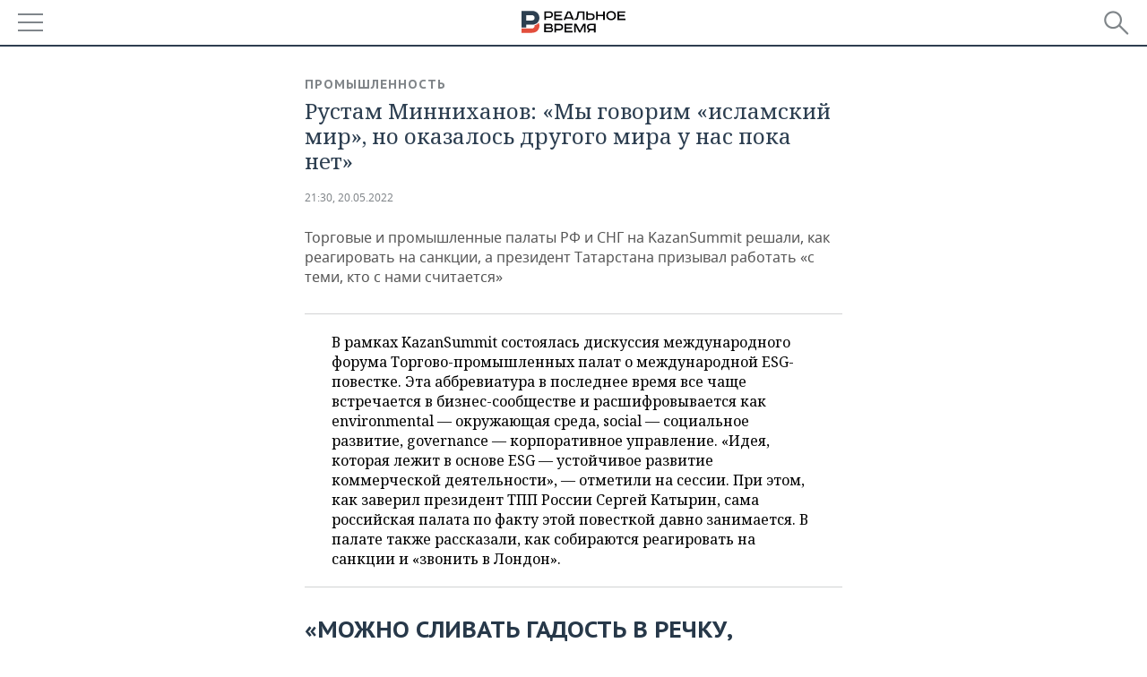

--- FILE ---
content_type: application/javascript
request_url: https://smi2.ru/counter/settings?payload=CMDnAhjvq8SavTM6JDlhMTQwYTRhLTdjM2MtNDY1ZS1hNTVlLTc3OWRjY2JlYzAzYg&cb=_callbacks____0mkkc2t94
body_size: 1512
content:
_callbacks____0mkkc2t94("[base64]");